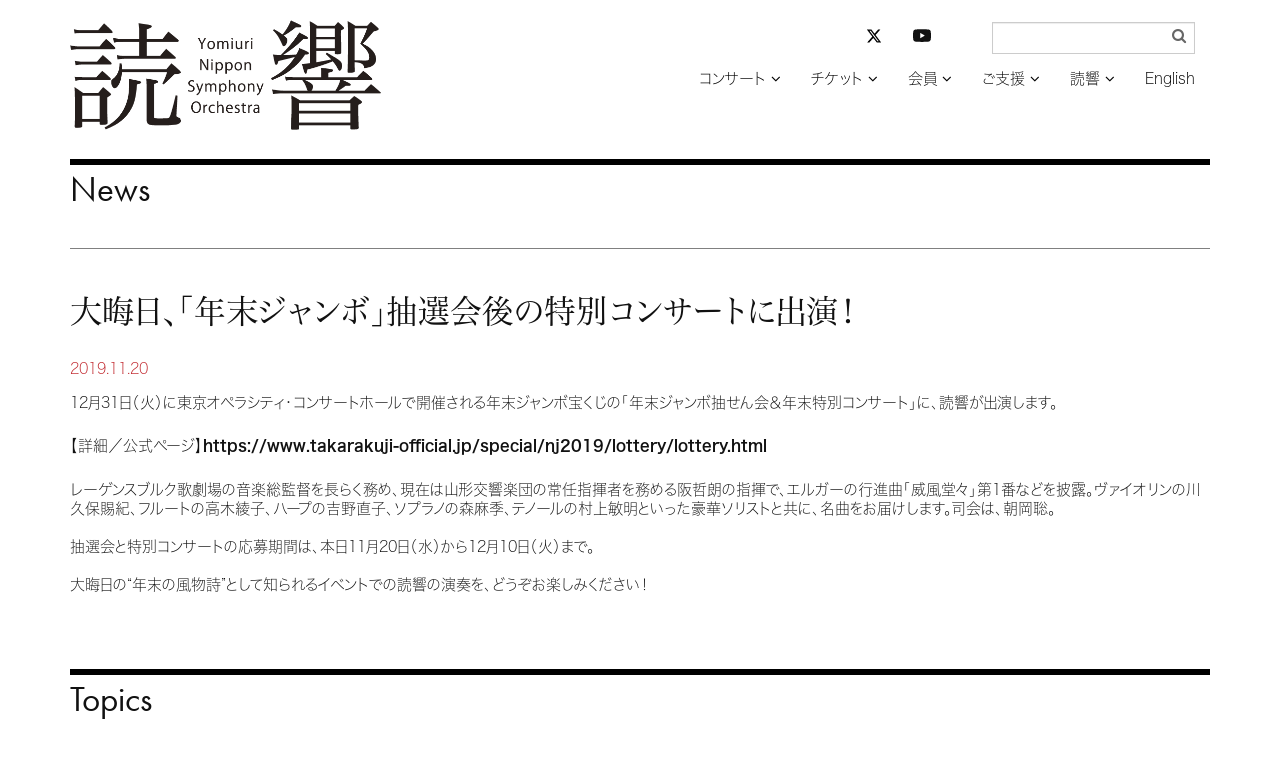

--- FILE ---
content_type: text/html; charset=UTF-8
request_url: https://yomikyo.or.jp/2019/11/post-590.php
body_size: 18149
content:
<!DOCTYPE html>
<html lang="ja">
<head>
<meta charset="UTF-8">
<meta http-equiv="X-UA-Compatible" content="IE=edge">
<link rel="dns-prefetch" href="//typesquare.com/" />
<link rel="dns-prefetch" href="//use.typekit.net/" />
<meta name="viewport" content="width=device-width, initial-scale=1">
<meta name="msvalidate.01" content="38FC5D7F62475D2F81E0CAE92201E045">
<link rel="apple-touch-icon" sizes="120x120" href="/apple-touch-icon-120x120-precomposed.png">
<meta name="description" content="読売日本交響楽団の公式サイト。公演プログラム、指揮者・楽団員リスト、マエストロからのメッセージ、会員募集、当日券情報など">
<link href="/css/bootstrap-yomikyo.min.css" rel="stylesheet">
<link href="/css/bootstrap-theme-yomikyo.min.css" rel="stylesheet">
<link href="/css/bootstrap-custom-yomikyo.css" rel="stylesheet">
<script src="/js/wf-on.js" type="text/JavaScript"></script>
<script src="https://ajax.googleapis.com/ajax/libs/jquery/3.6.3/jquery.min.js"></script>
<!-- navi -->
<link href="/css/bootsnav-yomikyo.css" rel="stylesheet">
<link href="/css/style-yomikyo.css" rel="stylesheet">
<script src="/js/bootsnav-yomikyo.js" type="text/JavaScript"></script>
<!-- addcss -->
<link href="/css/yomikyo.css?v20240501" rel="stylesheet">
<!-- fonts -->
<script type="text/javascript" src="//typesquare.com/accessor/apiscript/typesquare.js?66e14a5648a446a8bf797bc2ac1e02e5" charset="utf-8"></script>

<link href="/css/font-awesome.css" rel="stylesheet">
<script>
  (function(d) {
    var config = {
      kitId: 'oaq1ong',
      scriptTimeout: 3000,
      async: true
    },
    h=d.documentElement,t=setTimeout(function(){h.className=h.className.replace(/\bwf-loading\b/g,"")+" wf-inactive";},config.scriptTimeout),tk=d.createElement("script"),f=false,s=d.getElementsByTagName("script")[0],a;h.className+=" wf-loading";tk.src='https://use.typekit.net/'+config.kitId+'.js';tk.async=true;tk.onload=tk.onreadystatechange=function(){a=this.readyState;if(f||a&&a!="complete"&&a!="loaded")return;f=true;clearTimeout(t);try{Typekit.load(config)}catch(e){}};s.parentNode.insertBefore(tk,s)
    })(document);
</script>
<!-- /fonts -->
<!-- scroll -->
<script type="text/javascript">
$
(function(){
	$('div.shortcut > a[href^="#"]').click(function(){
		var speed = 500;
		var href= $(this).attr("href");
		var target = $(href == "#" || href == "" ? 'html' : href);
		var position = target.offset().top;
		$("html, body").animate({scrollTop:position}, speed, "swing");
		return false;
	});
});
</script>
<!-- /scroll -->
<!-- HTML5 shim and Respond.js for IE8 support of HTML5 elements and media queries -->
<!-- WARNING: Respond.js doesn't work if you view the page via file:// -->
<!--[if lt IE 9]>
<script src="https://oss.maxcdn.com/html5shiv/3.7.2/html5shiv.min.js"></script>
<script src="https://oss.maxcdn.com/respond/1.4.2/respond.min.js"></script>
<![endif]-->
<!-- Google tag (gtag.js) -->
<script async src="https://www.googletagmanager.com/gtag/js?id=G-WY4HZ5EK76"></script>
<script>
  window.dataLayer = window.dataLayer || [];
  function gtag(){dataLayer.push(arguments);}
  gtag('js', new Date());

  gtag('config', 'G-WY4HZ5EK76');
</script>
<!-- /Google tag (gtag.js) -->
<style type="text/css" rel="stylesheet">
body {
    visibility: hidden;
}
</style>
<script type="text/javascript">
$(document).ready(function() {
	var htmlon = function(){
	    document.body.style.visibility = 'visible';
	} 
	setTimeout(htmlon, 750);
	callback = function(res) {
    	htmlon();
	}
	Ts.onComplete(callback);
})

</script>
<title>大晦日、「年末ジャンボ」抽選会後の特別コンサートに出演！ | ニュース | 読売日本交響楽団</title>
</head>
<body>
<div class="container">
<header class="row_b">
<!-- Gナビここから -->
<nav role="navigation" class="navbar navbar-default bootsnav">
	<div class="container-fluid">
	<div class="row">
		<!-- Start Header Navigation -->
		<div class="navbar-header">
			<button type="button" class="navbar-toggle" data-toggle="collapse" data-target="#navbar-menu">
				<i class="fa fa-bars"></i>
			</button>
        <a href="https://yomikyo.or.jp/" class="navbar-brand"><img src="/img/logo.png" alt="読響ホーム"></a>
		</div>
		<!-- End Header Navigation -->

		<div class="collapse navbar-collapse yomi_nav" id="navbar-menu">
			<ul class="nav navbar-nav navbar-right" data-in="fadeInDown" data-out="fadeOutUp">
				<li class="dropdown">
					<a href="#" class="dropdown-toggle" data-toggle="dropdown" >コンサート</a>
					<ul class="dropdown-menu yomi_dropdown">
						<li><a href="https://yomikyo.or.jp/concert/">コンサート検索</a></li>
						<li><a href="https://yomikyo.or.jp/hall/">アクセス / 座席表</a></li>
					</ul>
				</li>
				<li class="dropdown">
					<a href="#" class="dropdown-toggle" data-toggle="dropdown" >チケット</a>
					<ul class="dropdown-menu yomi_dropdown">
						<li><a href="https://yomikyo.or.jp/info/ticket.php">チケットお申し込み方法</a></li>
						<li><a href="https://yomikyo.pia.jp/" target="_blank">読響チケットWEB</a></li>
					</ul>
				</li>
				<li class="dropdown"><a href="#" class="dropdown-toggle" data-toggle="dropdown">会員</a>
                	<ul class="dropdown-menu yomi_dropdown">
                        <li style="border-bottom: 1px solid #666;"><a href="https://yomikyo.or.jp/info/membership2025.php">2025年度シリーズ会員について</a></li>
						<li><a href="https://yomikyo.or.jp/info/membership.php">2026年度シリーズ会員について</a></li>
						<li><a href="https://yomikyo.or.jp/info/membership.php#program">シーズンプログラム</a></li>
						<li><a href="https://yomikyo.or.jp/info/membership.php#gosc">公演スケジュール</a></li>
						<li><a href="https://yomikyo.or.jp/info/membership.php#goprice">料金表</a></li>
						<li><a href="https://yomikyo.or.jp/info/membership.php#tokuten">会員特典</a></li>
					</ul>
				</li>
				<li class="dropdown"><a href="#" class="dropdown-toggle" data-toggle="dropdown">ご支援</a>
					<ul class="dropdown-menu yomi_dropdown">
						<li><a href="https://yomikyo.or.jp/info/patronage.php">ご支援のお願い</a></li>
                    	<li><a href="https://yomikyo.or.jp/info/patronage.php#zeisei">税制上の優遇措置</a></li>
						<li><a href="https://yomikyo.or.jp/info/patronage.php#kifu-credit">クレジット決済でのご寄付</a></li>
						<li><a href="https://yomikyo.or.jp/info/patronage.php#kifu-furikomi">お振込でのご寄付</a></li>
						<li><a href="https://yomikyo.or.jp/info/patronage.php#sanjo-kojin">個人賛助会員</a></li>
						<li><a href="https://yomikyo.or.jp/info/patronage.php#sanjo-houjin">法人賛助会員</a></li>
						<li><a href="https://yomikyo.or.jp/info/patronage.php#sanjo-meibo">賛助会員名簿</a></li>
                    	<li><a href="https://yomikyo.or.jp/info/patronage.php#izou">遺贈によるご寄付</a></li>
					</ul>
				</li>
				<li class="dropdown"><a href="#" class="dropdown-toggle" data-toggle="dropdown">読響</a>
					<ul class="dropdown-menu yomi_dropdown">
                    	<li><a href="https://yomikyo.or.jp/info/member-info.php">メンバー</a></li>
						<li><a href="https://yomikyo.or.jp/info/member-info.php#conductor">指揮者</a></li>
						<li><a href="https://yomikyo.or.jp/info/member-info.php#member">楽団員</a></li>
						<li><a href="https://yomikyo.or.jp/info/member-info.php#ynso-principle">読響の理念</a></li>
						<li><a href="https://yomikyo.or.jp/info/member-info.php#ynso-profile">プロフィール</a></li>
						<li><a href="https://yomikyo.or.jp/info/member-info.php#sosiki-gaiyo">組織概要</a></li>
						<li><a href="https://yomikyo.or.jp/audition.php">オーディション/採用情報</a></li>
						<li><a href="https://yomikyo.or.jp/monthly-orchestra.php">プログラム</a></li>
						<li><a href="https://yomikyo.or.jp/info/media.php">CD/DVD</a></li>
						<li><a href="https://yomikyo.or.jp/info/irai.php">公演のご依頼</a></li>
					</ul>
				</li>
				<li><a href="https://yomikyo.or.jp/e/">English</a></li>
			</ul>
	<form class="navbar-form yomi_navform" method="get" action="/mt/mt-search.cgi" name="f" onsubmit="return submitCheck()">
		<div class="form-group has-feedback">
			<input type="text" id="search" name="search" value="" class="form-control" placeholder="" size="20" title="サイト内検索入力箇所" style="font-family:Hiragino Kaku Gothic W3 JIS2004;">
            <input type="hidden" name="IncludeBlogs" value="1,9" />
            <input type="hidden" name="limit" value="20" />
            <input type="submit" value="&#xf002;" />
		</div>
	</form>
    <!-- sns -->
	<div class="nav_sns">
		<ul class="list-unstyled">
			<li class="col-xs-6">
				<a href="https://twitter.com/YNSO_Official" target="_blank" title="読響公式X（旧Twitter）を開く"><svg xmlns="http://www.w3.org/2000/svg" height="16" width="16" viewBox="0 0 512 512"><!--!Font Awesome Free 6.5.1 by @fontawesome - https://fontawesome.com License - https://fontawesome.com/license/free Copyright 2023 Fonticons, Inc.--><path d="M389.2 48h70.6L305.6 224.2 487 464H345L233.7 318.6 106.5 464H35.8L200.7 275.5 26.8 48H172.4L272.9 180.9 389.2 48zM364.4 421.8h39.1L151.1 88h-42L364.4 421.8z"/></svg></a>
			</li>
			<li class="col-xs-6">
				<a href="https://www.youtube.com/channel/UCFbNK61Juu5FgX6Omab1teA" target="_blank" title="YouTube読響チャンネルを開く"><svg xmlns="http://www.w3.org/2000/svg" fill="currentColor" class="bi bi-youtube" viewBox="0 0 16 16"><path d="M8.051 1.999h.089c.822.003 4.987.033 6.11.335a2.01 2.01 0 0 1 1.415 1.42c.101.38.172.883.22 1.402l.01.104.022.26.008.104c.065.914.073 1.77.074 1.957v.075c-.001.194-.01 1.108-.082 2.06l-.008.105-.009.104c-.05.572-.124 1.14-.235 1.558a2.007 2.007 0 0 1-1.415 1.42c-1.16.312-5.569.334-6.18.335h-.142c-.309 0-1.587-.006-2.927-.052l-.17-.006-.087-.004-.171-.007-.171-.007c-1.11-.049-2.167-.128-2.654-.26a2.007 2.007 0 0 1-1.415-1.419c-.111-.417-.185-.986-.235-1.558L.09 9.82l-.008-.104A31.4 31.4 0 0 1 0 7.68v-.123c.002-.215.01-.958.064-1.778l.007-.103.003-.052.008-.104.022-.26.01-.104c.048-.519.119-1.023.22-1.402a2.007 2.007 0 0 1 1.415-1.42c.487-.13 1.544-.21 2.654-.26l.17-.007.172-.006.086-.003.171-.007A99.788 99.788 0 0 1 7.858 2h.193zM6.4 5.209v4.818l4.157-2.408L6.4 5.209z"></path></svg></a>
			</li>
		</ul>
	</div>
    <!-- /sns -->
   
<script type="text/javascript">
/* <![CDATA[ */
		function submitCheck() {
			var str = document.f.search.value;
			if( str.match( /^[\s　]*$/ ) ) {
				alert("検索語を入力してください");
				return false;
			}
		}/* ]]> */
</script>
	</div><!-- /.navbar-collapse -->
</div><!-- /.row -->
</div>
</nav><!-- Gナビここまで -->
</header>
</div><!-- /.container -->
<div class="container">
<main>
<!-- 本文ここから -->
<div class="row_b">
<h1 class="futura"><a href="/news/">News</a></h1>
<!-- ニュース -->
<article id="news-topics-12256" class="news_block">
<div class="row">
	<div class="col-xs-12">
    <a href="https://yomikyo.or.jp/2019/11/post-590.php"><h2 class="news_title">大晦日、「年末ジャンボ」抽選会後の特別コンサートに出演！</h2></a>
	</div>
</div><!-- /row -->
<div class="box_height">
<!-- 変数countに1加算する -->
	<div class="row">
		<div class="col-xs-12 news_text">
			<p><time datetime="2019-11-20">2019.11.20</time></p>
<p>12月31日（火）に東京オペラシティ・コンサートホールで開催される年末ジャンボ宝くじの「年末ジャンボ抽せん会＆年末特別コンサート」に、読響が出演します。<br><br>【詳細／公式ページ】<a href="https://www.takarakuji-official.jp/special/nj2019/lottery/lottery.html">https://www.takarakuji-official.jp/special/nj2019/lottery/lottery.html</a><br><br>レーゲンスブルク歌劇場の音楽総監督を長らく務め、現在は山形交響楽団の常任指揮者を務める阪哲朗の指揮で、エルガーの行進曲「威風堂々」第1番などを披露。ヴァイオリンの川久保賜紀、フルートの高木綾子、ハープの吉野直子、ソプラノの森麻季、テノールの村上敏明といった豪華ソリストと共に、名曲をお届けします。司会は、朝岡聡。<br><br>抽選会と特別コンサートの応募期間は、本日11月20日（水）から12月10日（火）まで。<br><br>大晦日の&ldquo;年末の風物詩&rdquo;として知られるイベントでの読響の演奏を、どうぞお楽しみください！</p>
    </div>
	</div><!-- /row -->


</div>
</article>
<!-- /ニュース -->
</div>
<!-- 本文ここまで -->
</main>
<aside class="row_b hidden-print">
<h2 class="futura">Topics</h2>
<div class="row tile topics">
	<div class="col-xs-6 col-sm-4 col-md-4 col-lg-4">
<a href="https://yomikyo.or.jp/2025/12/20262027-1.php">		<figure>
			<img src="/sysimg/normal-s/siBkjIjKWDFXI2GL4SrKNJfQct9O7tOeLwFhcT4Y.png" alt="">
			<figcaption>2026/2027シーズンプログラム発表！<br>年間会員券 2026年1月17日(土)発売</figcaption>
		</figure>
</a>	</div>
	<div class="col-xs-6 col-sm-4 col-md-4 col-lg-4">
<a href="https://yomikyo.or.jp/concert/2025/01/654-1.php#concert">		<figure>
			<img src="/sysimg/normal-s/2l0acVJh0hif9aA4Rssxaf3OjLtUu0uOuy46Rl5H.png" alt="">
			<figcaption>1月20日 開催迫る、残券僅少！<br>プフィッツナー「ドイツ精神について」</figcaption>
		</figure>
</a>	</div>
	<div class="col-xs-6 col-sm-4 col-md-4 col-lg-4">
<a href="https://yomikyo.or.jp/concert/?concert=202601241400,202601251400#search_r">		<figure>
			<img src="/sysimg/normal-s/skud84GxyVKsD2l3AayJdvAMRnBEFA2sGXFlSTPS.png" alt="">
			<figcaption>1月 世界的名手ファウストが登場<br>ヴァイグレが「スコットランド」を指揮！</figcaption>
		</figure>
</a>	</div>
	<div class="col-xs-6 col-sm-4 col-md-4 col-lg-4">
<a href="https://yomikyo.or.jp/concert/2025/01/655-1.php#concert">		<figure>
			<img src="/sysimg/normal-s/kRhwfKIkhkaLSUYMmOg92l7kkZsEq8N6Y1Z9qgap.png" alt="">
			<figcaption>2月4日(水) 名手・諏訪内晶子が共演！ <br>名匠ヴェンツァーゴのブルックナー7番</figcaption>
		</figure>
</a>	</div>
	<div class="col-xs-6 col-sm-4 col-md-4 col-lg-4">
<a href="https://yomikyo.or.jp/concert/?concert=202602131900,202602151400#search_r">		<figure>
			<img src="/sysimg/normal-s/InH3WZIPyGBjaHwuAclVHQfkYUGF1khBmzOCgw96.png" alt="">
			<figcaption>注目を浴びる新星・中川優芽花が共演！<br>2/13（金）完売、15（日）は発売中</figcaption>
		</figure>
</a>	</div>
	<div class="col-xs-6 col-sm-4 col-md-4 col-lg-4">
<a href="https://yomikyo.or.jp/concert/?concert=202602211400,202602221400#search_r">		<figure>
			<img src="/sysimg/normal-s/vkpTOHkq1iqc1fcvDJwSO363DpdsBi1OzVIYMFfR.png" alt="">
			<figcaption>2月21、22日 鬼才・上岡の「ボレロ」<br>20歳のチェロの新星・鳥羽が共演！</figcaption>
		</figure>
</a>	</div>
</div><!-- /row -->
</aside>

<footer class="row footer_row">
<p class="footer_privacy col-12 col-md-3 col-lg-2 col-md-push-3 col-lg-push-4"><a href="/pdf/yomikyo-privacypolicy.pdf" target="_blank">プライバシーポリシー</a></p>
<ul class="footer_list col-xs-12 col-sm-12 col-md-6 col-md-push-3 col-lg-push-4">
	<li><a href="/">ホーム</a></li>
	<li><a href="https://yomikyo.or.jp/concert/">コンサート</a></li>
	<li><a href="https://yomikyo.pia.jp/" target="_blank">チケット</a></li>
	<li><a href="https://yomikyo.or.jp/info/membership.php">会員</a></li>
	<li><a href="https://yomikyo.or.jp/info/patronage.php">ご支援</a></li>
	<li><a href="https://yomikyo.or.jp/info/member-info.php">読響</a></li>
	<li><a href="https://yomikyo.or.jp/e/">English</a></li>
    <li class="nav_sns_footer">
    <ul class="list-unstyled">
            <li><a href="https://twitter.com/YNSO_Official" target="_blank" title="読響公式X（旧Twitter）を開く"><svg xmlns="http://www.w3.org/2000/svg" height="16" width="16" viewBox="0 0 512 512"><!--!Font Awesome Free 6.5.1 by @fontawesome - https://fontawesome.com License - https://fontawesome.com/license/free Copyright 2023 Fonticons, Inc.--><path d="M389.2 48h70.6L305.6 224.2 487 464H345L233.7 318.6 106.5 464H35.8L200.7 275.5 26.8 48H172.4L272.9 180.9 389.2 48zM364.4 421.8h39.1L151.1 88h-42L364.4 421.8z"/></svg></a></li>
            <li><a href="https://www.youtube.com/channel/UCFbNK61Juu5FgX6Omab1teA" target="_blank" title="YouTube読響チャンネルを開く"><svg xmlns="http://www.w3.org/2000/svg" fill="currentColor" class="bi bi-youtube" viewBox="0 0 16 16"><path d="M8.051 1.999h.089c.822.003 4.987.033 6.11.335a2.01 2.01 0 0 1 1.415 1.42c.101.38.172.883.22 1.402l.01.104.022.26.008.104c.065.914.073 1.77.074 1.957v.075c-.001.194-.01 1.108-.082 2.06l-.008.105-.009.104c-.05.572-.124 1.14-.235 1.558a2.007 2.007 0 0 1-1.415 1.42c-1.16.312-5.569.334-6.18.335h-.142c-.309 0-1.587-.006-2.927-.052l-.17-.006-.087-.004-.171-.007-.171-.007c-1.11-.049-2.167-.128-2.654-.26a2.007 2.007 0 0 1-1.415-1.419c-.111-.417-.185-.986-.235-1.558L.09 9.82l-.008-.104A31.4 31.4 0 0 1 0 7.68v-.123c.002-.215.01-.958.064-1.778l.007-.103.003-.052.008-.104.022-.26.01-.104c.048-.519.119-1.023.22-1.402a2.007 2.007 0 0 1 1.415-1.42c.487-.13 1.544-.21 2.654-.26l.17-.007.172-.006.086-.003.171-.007A99.788 99.788 0 0 1 7.858 2h.193zM6.4 5.209v4.818l4.157-2.408L6.4 5.209z"></path></svg></a></li>
        </ul>
    </li>
</ul>
<p class="copyright yomi_copy col-xs-12 col-sm-12 col-md-3 col-md-pull-9 col-lg-pull-8">公益財団法人 読売日本交響楽団</p>
</footer>

</div><!-- /.container -->
<script src="/js/bootstrap.min.js"></script>
<script>
$("a[data-toggle=popover]").popover();
$('body').on('click', function (e) {
  $('[data-toggle="popover"]').each(function () {
    if (!$(this).is(e.target) && $(this).has(e.target).length === 0 && $('.popover').has(e.target).length === 0) {
      $(this).popover('hide');
    }
  });
});
</script>
</body>
</html>
